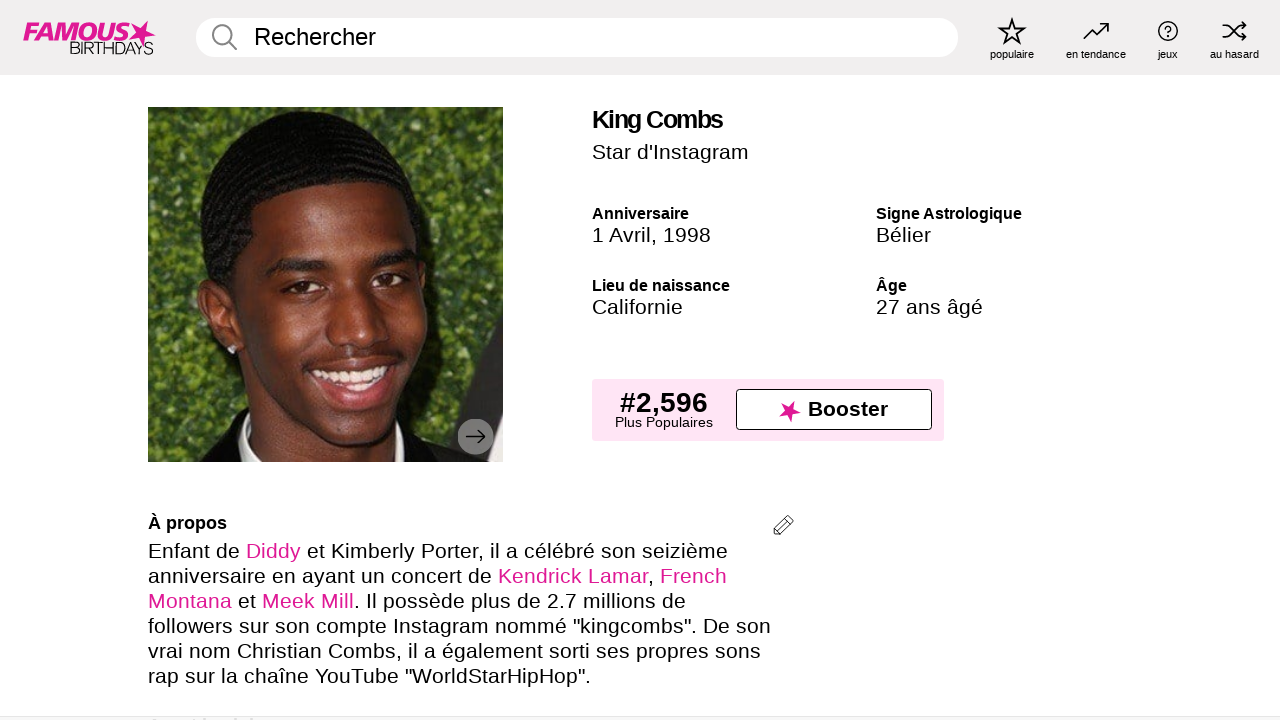

--- FILE ---
content_type: text/html; charset=UTF-8
request_url: https://fr.famousbirthdays.com/people/christian-combs.html
body_size: 10866
content:
<!DOCTYPE html>
<html lang= "fr">
  <head>
    <meta charset="utf-8">
    
    <link rel="preconnect" href="https://a.pub.network/" crossorigin />
    <link rel="preconnect" href="https://d.pub.network/" crossorigin />
    
     
            <link rel="preload" href="https://www.famousbirthdays.com/faces/combs-christian-image.jpg" as="image" imagesrcset="https://www.famousbirthdays.com/thumbnails/combs-christian-medium.jpg 190w, https://www.famousbirthdays.com/thumbnails/combs-christian-large.jpg 250w, https://www.famousbirthdays.com/faces/combs-christian-image.jpg 300w" imagesizes="(max-width: 767px) 300px, 300px" fetchpriority="high">
          
    
    
    <meta name="viewport" content="width=device-width, initial-scale=1">
        <title>King Combs Âge, famille, biographie | Famous Birthdays</title>
        <meta name="description" content="Enfant de Diddy et Kimberly Porter, il a célébré son seizième anniversaire en ayant un concert de Kendrick Lamar, French Montana et Meek Mill.">

    <link rel="icon" href="/favicon.ico" sizes="any">
    <link rel="icon" href="/favicon.svg?3" type="image/svg+xml">
    <link rel="icon" href="/favicon-32.png?3" sizes="32x32" type="image/png">
    <link rel="apple-touch-icon" href="https://fr.famousbirthdays.com/apple-touch-icon.png">

          <script type="application/ld+json">
    {"@context":"https://schema.org","@type":"Person","@id":"https://fr.famousbirthdays.com/people/christian-combs.html#person","url":"https://fr.famousbirthdays.com/people/christian-combs.html","name":"King Combs","givenName":"King","familyName":"Combs","alternateName":"Christian Combs","image":{"@type":"ImageObject","url":"https://www.famousbirthdays.com/faces/combs-christian-image.jpg"},"sameAs":["https://en.wikipedia.org/wiki/King_Combs"],"description":"Enfant de Diddy et Kimberly Porter, il a célébré son seizième anniversaire en ayant un concert de Kendrick Lamar, French Montana et Meek Mill. Il possède plus de  2.7 millions de followers sur son compte Instagram nommé \"kingcombs\". De son vrai nom Christian Combs, il a également sorti ses propres sons rap sur la chaîne YouTube \"WorldStarHipHop\".","jobTitle":"Star d'Instagram","birthDate":"1998-04-01","birthPlace":{"@type":"Place","name":"Californie, Etats-Unis"}}</script>

<script type="application/ld+json">
{
    "@context": "https://schema.org",
    "@type": "WebPage",
    "url": "https://fr.famousbirthdays.com/people/christian-combs.html",
    "name": "King Combs Âge, famille, biographie | Famous Birthdays",
    "description": "King Combs: his anniversaire, he occupation avant de devenir célèbre, his vie de famille, des anecdotes intéressantes, des classements basés sur la popularité et bien plus encore.",
    "inLanguage": "fr",
    "primaryImageOfPage": {
        "@type": "ImageObject",
        "url": "https://www.famousbirthdays.com/faces/combs-christian-image.jpg"
    },
    "mainEntity": {
        "@id": "https://fr.famousbirthdays.com/people/christian-combs.html#person"
    }
}
</script>
    
    <script type="application/ld+json"> {
    "@context": "https://schema.org",
    "@graph": [
        {
            "@type": "Organization",
            "@id": "https://www.famousbirthdays.com/#organization",
            "name": "Famous Birthdays",
            "url": "https://www.famousbirthdays.com/",
            "logo": {
                "@type": "ImageObject",
                "url": "https://www.famousbirthdays.com/apple-touch-icon.png",
                "width": 180,
                "height": 180
            },
            "sameAs": [
                "https://www.instagram.com/famousbirthdays",
                "https://www.tiktok.com/@famousbirthdays",
                "https://twitter.com/famousbirthdays",
                "https://www.youtube.com/@famousbirthdays"
            ]
        },
        {
            "@type": "WebSite",
            "@id": "https://fr.famousbirthdays.com/#website",
            "url": "https://fr.famousbirthdays.com/",
            "name": "Famous Birthdays",
            "inLanguage": "fr",
            "publisher": {
                "@id": "https://www.famousbirthdays.com/#organization"
            }
        }
    ]
} </script>

    <link rel="manifest" href="/manifest.json">

        <style id="critical-universal">
      :root{--colorWhite:#fff;--colorBlack:#000;--colorPink:#df1995;--colorWhitePink:#ffe5f5;--colorLightPink:#ffd2ef;--colorGrey:#f1efef;--colorDarkerGrey:#868686}*,*::before,*::after{box-sizing:border-box}html,body{margin:0;padding:0}html{font-size:4.1026vw}body{font-family:Helvetica,sans-serif;background:var(--colorWhite);color:var(--colorBlack);width:100%;font-size:1.6rem;line-height:1.2;-webkit-font-smoothing:antialiased;-moz-osx-font-smoothing:grayscale}img,picture{display:block;max-width:100%;height:auto}main{display:block;max-width:1600px;margin:0 auto;padding:5.5rem 0 1.25rem}a{color:var(--colorPink);text-decoration:none}h1 a,h2 a,h3 a,h4 a,h5 a{color:var(--colorBlack);text-decoration:none}p{margin:0}.type-36-b{font-size:1.75rem;line-height:1.05;font-weight:700;letter-spacing:-.01em}.type-34{font-size:1.75rem;line-height:100%;font-weight:700;letter-spacing:-.0625em}.type-28{font-size:1.75rem;line-height:1;font-weight:700}.type-24-26,.type-24-26-small{font-size:1.5rem;line-height:1.1}.type-16-18{font-size:1rem;line-height:1;font-weight:700}.type-16-18-small{font-size:1rem;line-height:1.1;font-weight:700}.type-20-24{font-size:1.25rem;line-height:1.2}.type-14-16{font-size:.875rem;line-height:.9}.type-36{font-size:2rem;line-height:.9;font-weight:700}.site-header{background-color:var(--colorGrey);padding:1.125rem 1rem;display:flex;align-items:center;justify-content:space-between;position:fixed;width:100%;box-sizing:border-box;z-index:3}.site-header__home{margin-right:1rem;width:2.625rem}.site-header__logo{display:none;height:3.5rem}.site-header__logo svg{display:block;width:9.625rem;height:2.5rem}.site-header__logo-mobile{display:flex;width:2.875rem;height:2.875rem;color:var(--colorPink)}.site-header__logo-mobile svg{display:block;width:2.875rem;height:2.875rem}.site-navigation{align-items:center;flex-basis:23.125rem;justify-content:space-between;display:none}.site-navigation a{margin-left:2.25rem;color:var(--colorBlack);text-decoration:none;text-transform:lowercase}.site-navigation a svg{margin:0 auto;display:block;max-width:100%;max-height:100%;fill:transparent}.site-navigation a svg.icon--popular{width:2.125rem;height:2.125rem}.site-navigation a svg.icon--trending{width:1.8125rem;height:1.125rem}.site-navigation a svg.icon--qa{width:1.5625rem;height:1.4375rem}.site-navigation a svg.icon--trivia{width:1.6875rem;height:1.6875rem}.site-navigation a svg.icon--random{width:1.75rem;height:1.4375rem}.site-navigation a span{margin-top:.125rem;display:none;text-align:center;font-size:.75rem;line-height:1.1;white-space:nowrap}.site-navigation a .site-navigation__icon{margin:0;display:flex;height:2.25rem;justify-content:center;align-items:center}.search{display:flex;width:100%;padding:0;position:relative}.search fieldset{margin:0;padding:0;border:0;width:100%;display:flex;position:relative;height:2.75rem}.search fieldset input{display:flex;width:100%;padding:.5rem 0 .5rem 1.125rem;box-sizing:border-box;border-radius:1.875rem;color:var(--colorBlack);border:.125rem solid var(--colorWhite);background-color:var(--colorWhite);appearance:none}.search fieldset input.search-bar{height:2.75rem;line-height:2.75rem;padding-top:0;padding-bottom:0}.search fieldset input::-webkit-search-decoration,.search fieldset input::-webkit-search-cancel-button,.search fieldset input::-webkit-search-results-button,.search fieldset input::-webkit-search-results-decoration{display:none!important}.search-button{margin:0;padding:0;border:0;background:none;position:absolute;right:1.125rem;top:50%;transform:translateY(-50%);cursor:pointer;color:var(--colorDarkerGrey)}.search-button svg{display:block;width:1.125rem;height:1.125rem}.search-suggestions{display:none}.side-paddings{padding:0 1rem}.columns-2,.columns-3{display:grid;grid-template-columns:1fr;grid-gap:1rem}.section-row{margin-bottom:3rem}.section-row>h1{padding-inline:1rem}.sr-only{position:absolute!important;width:1px!important;height:1px!important;padding:0!important;margin:-1px!important;overflow:hidden!important;clip:rect(0,0,0,0)!important;white-space:nowrap!important;border:0!important}@media(min-width:768px){html{font-size:1.1111vw}body{font-size:1.5rem}main{padding-bottom:2.25rem;min-height:calc(100vh - 13.25rem);box-sizing:border-box}.type-24-26,.type-24-26-small{font-size:2rem}.type-16-18{font-size:1.125rem;line-height:1.2}.type-16-18-small{font-size:1.125rem}.type-20-24{font-size:1.5rem}.type-14-16{font-size:1rem;line-height:1.1}.site-header{padding:.875rem 1.5rem}.site-header__home{margin-right:2.625rem;flex-basis:9.6666875rem;width:9.625rem}.site-header__logo{display:flex;align-items:center}.site-header__logo-mobile{display:none}.site-navigation{display:flex}.site-navigation a span{display:block}.search fieldset input{width:100%;padding:.75rem 0 .75rem 1.25rem}.search-button svg{width:1.8125rem;height:1.8125rem}.layout--is-medium-narrow{padding-left:4.5rem;padding-right:4.5rem}.layout--is-narrow{padding-left:8.875rem;padding-right:8.875rem}.side-paddings{padding:0 1.5rem}.columns-2{grid-template-columns:repeat(2,1fr);grid-column-gap:1.5rem}.columns-3{grid-template-columns:repeat(3,1fr);grid-column-gap:1.5rem}.section-row{margin-bottom:1.5rem}}@media(min-width:1600px){html{font-size:16px}}.tiles{margin-bottom:1rem;display:grid;grid-template-columns:repeat(2,1fr);row-gap:1rem}.tiles--gap-Y{column-gap:1rem}.tile{width:100%;position:relative;display:block;text-decoration:none;color:var(--colorBlack)}.tile p{margin:0}.tile p:first-of-type{margin-bottom:.25rem}.tile__picture{margin-bottom:.75rem;border-radius:1.875rem;overflow:hidden;max-width:100%;aspect-ratio:1 / 1}.profile-video-thumbnail{aspect-ratio:16/9}.tile__picture picture,.tile__picture img{display:block;width:100%;height:100%;object-fit:cover;object-position:center}.tile:nth-child(7){display:none}.tile__item{min-width:0}.tile__star-ranking{position:absolute;top:-.85rem;left:-.85rem;color:var(--colorLightPink)}.tile__star-ranking svg{display:block;width:3.25rem;height:3.25rem}.tile__star-ranking span{color:var(--colorBlack);position:absolute;top:50%;left:50%;transform:translate(-66%,-50%)}.tiles-module{padding:0 1rem}.tiles-module h2{margin:0 0 1rem 0}.tiles-module--no-paddings{padding:0}.tiles-module--capitalized h2,.tiles-module--capitalized h1{text-transform:uppercase}@media(min-width:768px){.tiles{grid-template-columns:repeat(6,1fr);row-gap:1.5rem}.tiles--gap-Y{column-gap:1.5rem}.tile:nth-child(7){display:block}.tile__star-ranking{display:block;top:-1.5rem;left:-1.5rem}.tile__star-ranking svg{width:4.375rem;height:4.375rem}.tiles-module{padding:0 1.5rem}}.todays-birthdays-module h1{margin:1.5rem 0 1.25rem 0;padding:0 1rem;text-transform:uppercase}.todays-birthdays-module .todays-birthdays-module__row:last-of-type{display:none}@media(min-width:768px){.todays-birthdays-module h1{margin:1.5rem 0;padding:0 1.5rem}.todays-birthdays-module .todays-birthdays-module__row:first-of-type .tile__item:last-of-type{display:none}.todays-birthdays-module .todays-birthdays-module__row:last-of-type{display:block}}.bio-module h1{margin:0}.bio-module h1 span{display:block}.bio-module .bio-module__profession{margin:0}.bio-module__info{padding:0 1rem}.bio-module .picture{margin-bottom:1.5rem}.bio-module .picture picture,.bio-module .picture img{display:block;width:100%;height:auto}.bio-module__person-attributes{margin-top:2rem;display:grid;grid-template-columns:1fr 1fr;grid-gap:1.125rem}.bio-module__person-attributes p{margin:0}.bio-module__person-attributes p span{display:block}.bio-module a{color:var(--colorBlack);text-decoration:none}.bio-module__full-name,.bio-module__person-attributes .type-16-18{text-transform:none}@media(min-width:768px){.bio-module{padding:2rem 1.5rem 0 1.5rem;display:flex;justify-content:space-between}.bio-module h1{margin-bottom:.625rem}.bio-module__info{padding:0}.bio-module .column:nth-child(2){margin-left:3.5rem;flex:0 0 38rem}.bio-module .picture{margin-bottom:0}.bio-module__person-attributes{margin-top:2.75rem;grid-gap:2rem}}.profile-pictures-carousel__randomizer{position:absolute;top:1rem;right:1rem;display:block;z-index:2}.profile-pictures-carousel__randomizer a{color:var(--colorBlack);background-color:rgba(241,239,239,.4);width:2.5rem;height:2.5rem;display:flex;align-items:center;justify-content:center;border-radius:50%}.profile-pictures-carousel__randomizer svg{display:block;width:1.625rem;height:1.25rem}.profile-pictures-carousel__share{position:absolute;top:.5rem;display:none}.profile-pictures-carousel__share a{color:var(--colorBlack);background-color:rgba(241,239,239,.4);width:2.5rem;height:2.5rem;display:flex;align-items:center;justify-content:center;border-radius:50%}.profile-pictures-carousel__share svg{display:block;width:1.625rem;height:1.625rem}.profile-pictures-carousel{margin-bottom:1.5rem;width:100%;aspect-ratio:404/394;position:relative;overflow:hidden}.profile-pictures-carousel>input,.profile-pictures-carousel>label{position:absolute;opacity:0;pointer-events:none}.profile-pictures-carousel__viewport{display:flex;width:100%;height:100%;overflow-x:scroll;overflow-y:hidden;scroll-snap-type:x mandatory;scroll-behavior:smooth;scrollbar-width:none}.profile-pictures-carousel__viewport::-webkit-scrollbar{display:none}.profile-pictures-carousel__viewport>.profile-pictures-carousel__slide{display:flex;justify-content:center;align-items:center;flex:0 0 100%;scroll-snap-align:center}.profile-pictures-carousel__slide img{display:block;width:100%;height:100%;object-fit:cover}@media(max-width:767px){.profile-pictures-carousel{aspect-ratio:initial;justify-content:center;display:flex}.profile-pictures-carousel__viewport{max-width:320px;min-height:320px}.profile-pictures-carousel__viewport>.profile-pictures-carousel__slide{flex:0 0 100%}}.slide-anchor,input.slide-anchor,input[type="radio"].slide-anchor{display:none!important}.profile-pictures-carousel__controls,.profile-pictures-carousel__control-arrows,.profile-pictures-carousel__swipe-indicator,.profile-pictures-carousel__randomizer,.profile-pictures-carousel__share{display:none}@media(min-width:768px){.profile-pictures-carousel{width:90%;overflow:visible}.profile-pictures-carousel>label{position:static;opacity:1;pointer-events:auto}.profile-pictures-carousel__viewport{overflow:hidden;scroll-snap-type:none;scroll-behavior:unset}.profile-pictures-carousel__viewport>.profile-pictures-carousel__slide{scroll-snap-align:end}}.bio-module__boost-block,.group-info-module__boost-block{margin-top:2.5rem;max-width:24.75rem}.boost-block{padding:.75rem .875rem;display:grid;grid-template-columns:1fr 1fr;grid-gap:.875rem;align-items:center;border-radius:.25rem;background:var(--colorWhitePink);color:var(--colorBlack)}.boost-block p{margin:0;text-align:center}.boost-block p span{display:block}.boost-block__rank.type-36{font-size:2rem}button{margin:0;padding:0;border:none;background:none;font-family:inherit;font-size:100%;line-height:1.15}.bar-button{padding:.875rem 3rem;border:.0625rem solid var(--colorBlack);display:flex;align-items:center;justify-content:center;border-radius:.25rem;background:var(--colorWhite);color:var(--colorBlack);cursor:pointer;font-size:1.75rem;line-height:1;font-weight:700;box-sizing:border-box}.bar-button .icon{margin-right:.25rem}.bar-button .icon svg{display:block;width:1.5rem;height:1.5rem}#btn-boost,.btn-group-boost{padding:.625rem 3rem;font-size:1.5rem}@media(min-width:768px){.bio-module__boost-block{margin-top:4.125rem}}.ranking-item{margin-bottom:.625rem;padding:.25rem .5rem;display:flex;justify-content:space-between;align-items:center;background:var(--colorGrey);border-radius:.625rem;text-decoration:none;color:var(--colorBlack)}.ranking-item__profile{display:flex;align-items:center;width:72%;height:4.4rem}.ranking-item__picture{margin:0 .75rem 0 .25rem;border-radius:1.875rem;overflow:hidden;flex:0 0 20%;aspect-ratio:1/1}.ranking-item__picture img{display:block;width:100%;height:auto}@media(min-width:768px){.ranking-item__picture{flex:0 0 25%}}</style>
        <link rel="preload" href="/static/css/combined.min.css?v504" as="style" onload="this.onload=null;this.rel='stylesheet'">
    <noscript><link rel="stylesheet" href="/static/css/combined.min.css?v504"></noscript>

  

        
          <link rel="canonical" href="https://fr.famousbirthdays.com/people/christian-combs.html"/>
    
          <script data-cfasync="false" type="text/javascript">
    var freestar = freestar || {};
    freestar.queue = freestar.queue || [];
    freestar.config = freestar.config || {};
    freestar.config.enabled_slots = [];
    freestar.initCallback = function () { (freestar.config.enabled_slots.length === 0) ? freestar.initCallbackCalled = false : freestar.newAdSlots(freestar.config.enabled_slots) }
</script>
<script>
var useSSL="https:"==document.location.protocol</script>
    
           
      
      <meta property="og:site_name" content="Famous Birthdays">
      <meta property="og:type" content="profile">
      <meta property="og:url" content="https://fr.famousbirthdays.com/people/christian-combs.html">
      <meta property="og:title" content="Apprenez-en plus sur King Combs">
      <meta property="og:description" content="Enfant de Diddy et Kimberly Porter, il a célébré son seizième anniversaire en ayant un concert de Kendrick Lamar, French Montana et Meek Mill.">

      <meta property="og:image" content="https://www.famousbirthdays.com/rec/combs-christian-rect.jpg">
      <meta property="og:image:alt" content="Apprenez-en plus sur King Combs">
      
      
      
      
      
            <meta property="profile:first_name" content="King">
                  <meta property="profile:last_name" content="Combs">
      
      <meta name="twitter:card" content="summary_large_image">
      <meta name="twitter:site" content="@famousbirthdays">
      <meta name="twitter:title" content="Apprenez-en plus sur King Combs">
      <meta name="twitter:description" content="Enfant de Diddy et Kimberly Porter, il a célébré son seizième anniversaire en ayant un concert de Kendrick Lamar, French Montana et Meek Mill.">
      <meta name="twitter:image" content="https://www.famousbirthdays.com/rec/combs-christian-rect.jpg">
      <meta name="twitter:image:alt" content="Apprenez-en plus sur King Combs">

    
    


    
  </head>
  <body>
    <div class="site-header">
  <a href="/" class="site-header__home" aria-label="To Famous Birthdays homepage">
    <span class="site-header__logo">
      <svg class="icon icon--logo-fb">
        <use xlink:href="/static/fonts/famous-icons.svg#icon-logo-fb"></use>
      </svg>
    </span>
    <span class="site-header__logo-mobile">
      <svg class="icon icon--logo-fb-mobile">
        <use xlink:href="/static/fonts/famous-icons.svg#icon-logo-fb-mobile"></use>
      </svg>
    </span>
  </a>
  <form id="fb_search" class="search  " role="form" name="fb_search" action="/search" method="post">
	<fieldset>
	    <input autocomplete="off" id="main-search" type="search" name="q" placeholder=" Rechercher " class="type-24-26 search-bar"  aria-label="Enter Celebrity or Date" maxlength="80"  data-dark_theme="0" >
	    <div class="search-button">
	      <svg class="icon icon--search">
	        <use xlink:href="/static/fonts/famous-icons.svg#icon-search"></use>
	      </svg>
	    </div>  
	    <button type="submit" class="search-submit" aria-label="Search"></button>
	    <ul  id="autocomplete-suggestions"  class="autocomplete-suggestions search-suggestions " ></ul>
	    
	</fieldset>
</form>



  <div class="site-navigation">
    <a href="/most-popular-people.html" title="populaire">
      <span class="site-navigation__icon">
        <svg class="icon icon--popular">
          <use xlink:href="/static/fonts/famous-icons.svg#icon-popular"></use>
        </svg>
      </span>
      <span>populaire</span>
    </a>
    <a href="/trending" title="en tendance">
      <span class="site-navigation__icon">
        <svg class="icon icon--trending">
          <use xlink:href="/static/fonts/famous-icons.svg#icon-trending"></use>
        </svg>
      </span>
      <span>en tendance</span>
    </a>

        <a href="/trivia" title="jeux">
      <span class="site-navigation__icon">
        <svg class="icon icon--trivia">
          <use xlink:href="/static/fonts/famous-icons.svg#icon-trivia"></use>
        </svg>
      </span>
      <span>jeux</span>
    </a>
    <a id="random-person" href="#" title="au hasard" class="random-person">
      <span class="site-navigation__icon">
        <svg class="icon icon--random">
          <use xlink:href="/static/fonts/famous-icons.svg#icon-random"></use>
        </svg>
      </span>
      <span>au hasard</span>
    </a>
  </div>
</div>
    <main class=" layout--is-narrow ">
       <div class="section-row modifierSize section-row--size-xs section-half-bottom">
	<div class="bio-module ">
		<div class="column">
			
												<div id="pc" class="profile-pictures-carousel profile-pictures-carousel--pending">
					<input name="profile-pictures-carousel" id="slide-0" type="radio" class="slide-anchor" checked>
					<div id="vp" class="profile-pictures-carousel__viewport">
						<div class="profile-pictures-carousel__slide slide-0">
							<img src="https://www.famousbirthdays.com/faces/combs-christian-image.jpg" srcset="https://www.famousbirthdays.com/thumbnails/combs-christian-medium.jpg 190w, https://www.famousbirthdays.com/thumbnails/combs-christian-large.jpg 250w, https://www.famousbirthdays.com/faces/combs-christian-image.jpg 300w" sizes="(max-width: 767px) 300px, 300px" width="300" height="300" alt="King Combs Profile Picture" loading="eager" fetchpriority="high" decoding="async">
						</div>
					</div>
					<div class="profile-pictures-carousel__share share-control-0 hidden-sm hidden-md hidden-lg"><a id="share-person-mobile" href="#" title="Share" class="share-person-mobile" data-share-url="https://fr.famousbirthdays.com/people/christian-combs.html"><svg class="icon icon--share" width="24" height="24" viewBox="0 0 24 24" fill="currentColor" xmlns="http://www.w3.org/2000/svg"><path d="M14.54 6.62L12 4.08l-2.54 2.54-.67-.67L12 2.74l3.21 3.21z"></path><path d="M11.5 3.5h1v10h-1z"></path><path d="M16.8 19.2H7.2c-.81 0-1.44-.63-1.44-1.44V9.12c0-.81.63-1.44 1.44-1.44h3.36v.96H7.2c-.29 0-.48.19-.48.48v8.64c0 .29.19.48.48.48h9.6c.29 0 .48-.19.48-.48V9.12c0-.29-.19-.48-.48-.48h-3.36v-.96h3.36c.81 0 1.44.63 1.44 1.44v8.64c0 .81-.63 1.44-1.44 1.44z"></path></svg></a></div>
					<div class="profile-pictures-carousel__randomizer hidden-sm hidden-md hidden-lg"><a id="random-person-mobile" href="#" title="Random" class="random-person-mobile"><svg class="icon icon--random"><use xlink:href="/static/fonts/famous-icons.svg#icon-random"></use></svg></a></div>
				</div>
								<script id="cd" type="application/json">{"h":"https://www.famousbirthdays.com/faces/combs-christian-image.jpg","a":"King Combs Profile Picture","s":"https://fr.famousbirthdays.com/people/christian-combs.html","r":"https://www.famousbirthdays.com","n":"King Combs","c":10,"ha":false,"al":"\u00c2ge","hs":[{"i":"christian-combs-6.jpg","g":21},{"i":"christian-combs-7.jpg","g":20},{"i":"christian-combs-8.jpg","g":20},{"i":"christian-combs-4.jpg","g":18},{"i":"christian-combs-1.jpg","g":13},{"i":"christian-combs-3.jpg","g":9},{"i":"christian-combs-2.jpg","g":-1},{"i":"christian-combs-5.jpg","g":-1},{"i":"christian-combs-9.jpg","g":-1}]}</script>
							
					</div>

		<div class="column">
			<div class="bio-module__info">
				<h1 class="type-34">
		        <span class="bio-module__full-name">King Combs</span>
		        						      </h1>
		      				<p class="type-20-24 bio-module__profession">
					<a href="https://fr.famousbirthdays.com/profession/instagramstar.html"> 
						Star d&#039;Instagram
					</a>
				</p>
			  
			  	<div class="bio-module__person-attributes">
			  					  		<p>
			          <span class="type-16-18">
			          	 Anniversaire 			          </span>
			          <span>
			          	 
														<a href="/april1.html">1 Avril</a>,    <a href="/year/1998.html">1998</a> 									          </span>
			        </p>
			        
			        			        <p>
			          <span class="type-16-18">Signe Astrologique</span>
			          <span><a  href="/astrology/aries.html">Bélier</a></span>
			        </p>
			        
			        <p>
			          <span class="type-16-18">Lieu de naissance</span>
			          <span>
			          	
																														<a href="/birthplace/california.html">  Californie </a>
																								          </span>
			        </p>

			        			        <p>
			          <span class="type-16-18">Âge </span>
			          <span><a href="/age/27.html">27 ans âgé</a></span>
			        </p>
			        			  	</div>
			</div>

						<div class="bio-module__boost-block">
				<div class="boost-block type-14-16">
					<p>
			          <span class="boost-block__rank type-36">#2,596</span>
			          <span>Plus Populaires</span>
			        </p>
			        <button id="btn-boost" class="bar-button type-28 btn-boost" type="button">
			        	<span class="icon">
					      <svg class="icon icon--logo-fb-mobile">
					        <use xlink:href="/static/fonts/famous-icons.svg#icon-logo-fb-mobile"></use>
					      </svg>
					    </span>
				    	<span>Booster</span>
				    </button>
				</div>
							</div>
					</div>
	</div>
</div>

<div class="section-row modifierSize section-row--size-s section-no-bottom">
	<div class="about-container">
		<div class="about">
			<div class="about-module section-half-bottom-desktop">
				<h2>À propos </h2>
  				<p>Enfant de <a href="https://fr.famousbirthdays.com/people/diddy.html">Diddy</a> et Kimberly Porter, il a célébré son seizième anniversaire en ayant un concert de <a href="https://fr.famousbirthdays.com/people/kendrick-lamar.html">Kendrick Lamar</a>, <a href="https://fr.famousbirthdays.com/people/french-montana.html">French Montana</a> et <a href="https://fr.famousbirthdays.com/people/meek-mill.html">Meek Mill</a>. Il possède plus de  2.7 millions de followers sur son compte Instagram nommé "kingcombs". De son vrai nom Christian Combs, il a également sorti ses propres sons rap sur la chaîne YouTube "WorldStarHipHop".</p>

  				<h2>Avant la gloire</h2>
				<p>Ses parents ont rompu en 2017.<br /></p>

				<h2>Anecdotes</h2>
				<p>Il a participé au bal de fin d'année des dernières années lorsqu'il était en deuxième année. En mars 2021, il a publié une photo de lui en compagnie de <a href="https://fr.famousbirthdays.com/people/future.html">Future</a> sur son compte Instagram. La photo a amassé plus de 88 000 cœurs.<br /></p>

				<h2>Vie de Famille</h2>
				<p>Il a des sœurs qui sont jumelles, D'Lila Star et Jessie James. Il a également un grand frère, <a href="https://fr.famousbirthdays.com/people/quincy-brown.html">Quincy Brown</a>. Il a commencé à sortir avec Raven Tracy. Il a été en couple avec Breah Hicks quand il était au lycée.</p>

				<h2>Associations</h2>
				<p ><a href="https://fr.famousbirthdays.com/people/lauren-london.html">Lauren London</a>, <a href="https://fr.famousbirthdays.com/people/khloe-kardashian.html">Khloé Kardashian</a> et d'autres célébrités ont également assisté à son seizième anniversaire.<br /></p>


				
								<div class="inline-banners inline-banners-profile hidden-md hidden-lg">
					<div align="center" data-freestar-ad="__300x250" id="famousbirthdays_incontent_4">
  <script data-cfasync="false" type="text/javascript">
    freestar.config.enabled_slots.push({ placementName: "famousbirthdays_incontent_4", slotId: "famousbirthdays_incontent_4" });
  </script>
</div>



				</div>
								
				<a id="btn-edit" href="#" class="to-edit btn-edit" data-url="christian-combs.html" title="Send Suggestion">
					<svg class="icon icon--pencil">
					  	<use xlink:href="/static/fonts/famous-icons.svg#icon-pencil"></use>
					</svg>
				</a>
			</div>

			
			
		</div>
      
		<div class="banners profile-sidebar">
			<div align="center" data-freestar-ad="__300x600" id="famousbirthdays_siderail_right_1">
  <script data-cfasync="false" type="text/javascript">
    freestar.config.enabled_slots.push({ placementName: "famousbirthdays_siderail_right_1", slotId: "famousbirthdays_siderail_right_1" });
  </script>
</div>



			
					</div>
	</div>
</div>

<div class="section-row modifierSize section-row--size-s">
	<div class="popularity-module">
		<h2 class="type-30-32">
			Popularité 

			 
				 
			

			

		</h2>
		<div class="columns-3 popularity-module__inner">
			<div class="column">
																<a class="ranking-item ranking-item--theme-LightPink ranking-item--size-s" href="/most-popular-people.html">
						  <span class="ranking-item__profile type-24-26">
						    
						    <span class="ranking-item__label">Plus Populaires</span>
						  </span>
						  <span class="ranking-item__rank type-36">
						   #2,596
						  </span>
						</a>
																					<a class="ranking-item ranking-item--theme-LightPink ranking-item--size-s" href="/april1.html">
						  <span class="ranking-item__profile type-24-26">
						    
						    <span class="ranking-item__label">Né le 1 Avril</span>
						  </span>
						  <span class="ranking-item__rank type-36">
						   #7
						  </span>
						</a>
																																																	
			</div>
			<div class="column">
																																		<a class="ranking-item ranking-item--theme-BabyPink ranking-item--size-s" href="/names/king.html">
						  <span class="ranking-item__profile type-24-26">
						    
						    <span class="ranking-item__label">Prénom King</span>
						  </span>
						  <span class="ranking-item__rank type-36">
						   #2
						  </span>
						</a>
																					<a class="ranking-item ranking-item--theme-PalePink ranking-item--size-s" href="/age/astrology/27-aries.html">
						  <span class="ranking-item__profile type-24-26">
						    
						    <span class="ranking-item__label">27 An(s) Bélier</span>
						  </span>
						  <span class="ranking-item__rank type-36">
						   #9
						  </span>
						</a>
																															
			</div>
			<div class="column">
																																																				<a class="ranking-item ranking-item--theme-BlushPink ranking-item--size-s" href="/profession/from/instagramstar-california.html">
						  <span class="ranking-item__profile type-24-26">
						    
						    <span class="ranking-item__label">Star d&#039;Instagram Né en Californie</span>
						  </span>
						  <span class="ranking-item__rank type-36">
						   #12
						  </span>
						</a>
																					<a class="ranking-item ranking-item--theme-MiddletonPink ranking-item--size-s" href="/astrology/career/aries-instagramstar.html">
						  <span class="ranking-item__profile type-24-26">
						    
						    <span class="ranking-item__label">Les Star d&#039;Instagram Bélier</span>
						  </span>
						  <span class="ranking-item__rank type-36">
						   #13
						  </span>
						</a>
													
			</div>
		</div>
	</div>
</div>






	<div class="section-row  modifierSize section-row--size-xs section-half-bottom ">
		<div class="tiles-module grid-item-aspect-1-1">
			<h2 class="type-30-32">
				 Les fans de King Combs ont également consulté 			</h2>
			<div class="tiles tiles--columns-4 tiles--gap-Y tiles--only-last-4-mobile">

												<div class="tile__item">
					<a class="tile" href="https://fr.famousbirthdays.com/people/khloe-kardashian.html">
						<div class="tile__picture">
								<img src="https://www.famousbirthdays.com/thumbnails/kardashian-khloe-medium.jpg" srcset="https://www.famousbirthdays.com/thumbnails/kardashian-khloe-medium.jpg 190w, https://www.famousbirthdays.com/thumbnails/kardashian-khloe-large.jpg 250w, https://www.famousbirthdays.com/faces/kardashian-khloe-image.jpg 300w" sizes="(max-width: 767px) 160px, 300px" width="190" height="190" alt="Khloé Kardashian" loading="lazy" decoding="async">
						</div>
							<p class="type-16-18-small">Khloé Kardashian</p>
													    	<p class="tile__description type-14-16">Star de Télé-Réalité</p>
						    						</a>
					</div>
								<div class="tile__item">
					<a class="tile" href="https://fr.famousbirthdays.com/people/diddy.html">
						<div class="tile__picture">
								<img src="https://www.famousbirthdays.com/thumbnails/diddy-medium.jpg" srcset="https://www.famousbirthdays.com/thumbnails/diddy-medium.jpg 190w, https://www.famousbirthdays.com/thumbnails/diddy-large.jpg 250w, https://www.famousbirthdays.com/faces/diddy-image.jpg 300w" sizes="(max-width: 767px) 160px, 300px" width="190" height="190" alt="Diddy" loading="lazy" decoding="async">
						</div>
							<p class="type-16-18-small">Diddy</p>
													    	<p class="tile__description type-14-16">Rappeur(se)</p>
						    						</a>
					</div>
								<div class="tile__item">
					<a class="tile" href="https://fr.famousbirthdays.com/people/future.html">
						<div class="tile__picture">
								<img src="https://www.famousbirthdays.com/thumbnails/future-medium.jpg" srcset="https://www.famousbirthdays.com/thumbnails/future-medium.jpg 190w, https://www.famousbirthdays.com/thumbnails/future-large.jpg 250w, https://www.famousbirthdays.com/faces/future-image.jpg 300w" sizes="(max-width: 767px) 160px, 300px" width="190" height="190" alt="Future" loading="lazy" decoding="async">
						</div>
							<p class="type-16-18-small">Future</p>
													    	<p class="tile__description type-14-16">Rappeur(se)</p>
						    						</a>
					</div>
								<div class="tile__item">
					<a class="tile" href="https://fr.famousbirthdays.com/people/french-montana.html">
						<div class="tile__picture">
								<img src="https://www.famousbirthdays.com/thumbnails/montana-french-medium.jpg" srcset="https://www.famousbirthdays.com/thumbnails/montana-french-medium.jpg 190w, https://www.famousbirthdays.com/thumbnails/montana-french-large.jpg 250w, https://www.famousbirthdays.com/faces/montana-french-image.jpg 300w" sizes="(max-width: 767px) 160px, 300px" width="190" height="190" alt="French Montana" loading="lazy" decoding="async">
						</div>
							<p class="type-16-18-small">French Montana</p>
													    	<p class="tile__description type-14-16">Rappeur(se)</p>
						    						</a>
					</div>
											</div>
		</div>
	</div>
	
	
			<div class="banners">
	<div align="center" data-freestar-ad="__300x250 __970x90" id="famousbirthdays_incontent_1">
  <script data-cfasync="false" type="text/javascript">
    freestar.config.enabled_slots.push({ placementName: "famousbirthdays_incontent_1", slotId: "famousbirthdays_incontent_1" });
  </script>
</div>



</div>	
	<div class="section-row ">
		<div class="tiles-module grid-item-aspect-1-1">
			<h2 class="type-30-32">
				   King Combs est membre de   			</h2>
			<div class="tiles tiles--columns-4 tiles--gap-Y tiles--only-last-4-mobile">

														<div class="tile__item">
						<a class="tile" href="/age/27.html">
							<div class="tile__picture">
																<img src="https://www.famousbirthdays.com/thumbnails/mrbeast-medium.jpg" srcset="https://www.famousbirthdays.com/thumbnails/mrbeast-medium.jpg 190w, https://www.famousbirthdays.com/thumbnails/mrbeast-large.jpg 250w, https://www.famousbirthdays.com/faces/mrbeast-image.jpg 300w" sizes="(max-width: 767px) 160px, 300px" width="190" height="190" alt="27 An(s)" loading="lazy" decoding="async">
															</div>
							<p class="type-16-18-small">27 An(s)</p>
						</a>
					</div>
				
									<div class="tile__item">
						<a class="tile" href="/profession/instagramstar.html">
							<div class="tile__picture">
																<img src="https://www.famousbirthdays.com/thumbnails/khalifa-mia-medium.jpg" srcset="https://www.famousbirthdays.com/thumbnails/khalifa-mia-medium.jpg 190w, https://www.famousbirthdays.com/thumbnails/khalifa-mia-large.jpg 250w, https://www.famousbirthdays.com/faces/khalifa-mia-image.jpg 300w" sizes="(max-width: 767px) 160px, 300px" width="190" height="190" alt="Stars D&#039;Instagram" loading="lazy" decoding="async">
															</div>
							<p class="type-16-18-small">Stars D&#039;Instagram</p>
						</a>
					</div>
				
									<div class="tile__item">
						<a class="tile" href="/names/king.html">
							<div class="tile__picture">
																<img src="https://www.famousbirthdays.com/thumbnails/king-von-medium.jpg" srcset="https://www.famousbirthdays.com/thumbnails/king-von-medium.jpg 190w, https://www.famousbirthdays.com/thumbnails/king-von-large.jpg 250w, https://www.famousbirthdays.com/faces/king-von-image.jpg 300w" sizes="(max-width: 767px) 160px, 300px" width="190" height="190" alt="Prénom King" loading="lazy" decoding="async">
															</div>
							<p class="type-16-18-small">Prénom King</p>
						</a>
					</div>
				
									<div class="tile__item">
						<a class="tile" href="/astrology/aries.html">
							<div class="tile__picture">
																<img src="https://www.famousbirthdays.com/thumbnails/txunamy-medium.jpg" srcset="https://www.famousbirthdays.com/thumbnails/txunamy-medium.jpg 190w, https://www.famousbirthdays.com/thumbnails/txunamy-large.jpg 250w, https://www.famousbirthdays.com/faces/txunamy-image.jpg 300w" sizes="(max-width: 767px) 160px, 300px" width="190" height="190" alt="Béliers" loading="lazy" decoding="async">
															</div>
							<p class="type-16-18-small">Béliers</p>
						</a>
					</div>
				
											</div>
		</div>
	</div>

	
	


	


	<div class="section-row">
		<div class="columns-2">
							<div class="column today-tiles-container">
					<div class="tiles-module">
						<h2 class="type-30-32"><a href="/april1.html">Autres célébrités nées le 1 Avril</a></h2>

						<div class="tiles tiles--columns-3 tiles--gap-Y tiles--only-last-2-mobile">

										<div class="tile__item">
						<a class="tile" href="https://fr.famousbirthdays.com/people/mackenzie-davis.html">
							<div class="tile__picture">
								<img src="https://www.famousbirthdays.com/thumbnails/davis-mackenzie-medium.jpg" srcset="https://www.famousbirthdays.com/thumbnails/davis-mackenzie-medium.jpg 190w, https://www.famousbirthdays.com/thumbnails/davis-mackenzie-large.jpg 250w, https://www.famousbirthdays.com/faces/davis-mackenzie-image.jpg 300w" sizes="(max-width: 767px) 160px, 190px" width="190" height="190" alt="Mackenzie Davis" loading="lazy" decoding="async">
							</div>
							<p class="type-16-18-small">Mackenzie Davis</p>
							<p class="tile__description type-14-16">Actrice de Cinéma</p>
							</a>
						</div>

										<div class="tile__item">
						<a class="tile" href="https://fr.famousbirthdays.com/people/randy-orton.html">
							<div class="tile__picture">
								<img src="https://www.famousbirthdays.com/thumbnails/orton-randy-medium.jpg" srcset="https://www.famousbirthdays.com/thumbnails/orton-randy-medium.jpg 190w, https://www.famousbirthdays.com/thumbnails/orton-randy-large.jpg 250w, https://www.famousbirthdays.com/faces/orton-randy-image.jpg 300w" sizes="(max-width: 767px) 160px, 190px" width="190" height="190" alt="Randy Orton" loading="lazy" decoding="async">
							</div>
							<p class="type-16-18-small">Randy Orton</p>
							<p class="tile__description type-14-16">Lutteur</p>
							</a>
						</div>

					
						<div class="tile__item">
							<a class="rounded-button" href="/april1.html" aria-label="Autres célébrités nées le 1 Avril">
								<span class="type-28">Plus</span>
							</a>
						</div>
					</div>
					</div>
				</div>
			
			
			<div class="column">
				<div class="tiles-module">
					<h2 class="type-30-32"><a href="/astrology/aries.html">Plus de Béliers</a></h2>

					<div class="tiles tiles--columns-3 tiles--gap-Y tiles--only-last-2-mobile">

								<div class="tile__item">
			      <a class="tile" href="https://fr.famousbirthdays.com/people/nathan-fillion.html">
			        <div class="tile__picture">
			            <img src="https://www.famousbirthdays.com/thumbnails/fillion-nathan-medium.jpg" srcset="https://www.famousbirthdays.com/thumbnails/fillion-nathan-medium.jpg 190w, https://www.famousbirthdays.com/thumbnails/fillion-nathan-large.jpg 250w, https://www.famousbirthdays.com/faces/fillion-nathan-image.jpg 300w" sizes="(max-width: 767px) 160px, 190px" width="190" height="190" alt="Nathan Fillion" loading="lazy" decoding="async">
			          </div>
			        <p class="type-16-18-small">Nathan Fillion</p>
			        <p class="tile__description type-14-16">Acteur de télévision</p>
				        
				        
				        
				      </a>
				  </div>

				  				<div class="tile__item">
			      <a class="tile" href="https://fr.famousbirthdays.com/people/maurice-lamarche.html">
			        <div class="tile__picture">
			            <img src="https://www.famousbirthdays.com/thumbnails/lamarche-maurice-medium.jpg" srcset="https://www.famousbirthdays.com/thumbnails/lamarche-maurice-medium.jpg 190w, https://www.famousbirthdays.com/thumbnails/lamarche-maurice-large.jpg 250w, https://www.famousbirthdays.com/faces/lamarche-maurice-image.jpg 300w" sizes="(max-width: 767px) 160px, 190px" width="190" height="190" alt="Maurice LaMarche" loading="lazy" decoding="async">
			          </div>
			        <p class="type-16-18-small">Maurice LaMarche</p>
			        <p class="tile__description type-14-16">Doubleur</p>
				        
				        
				        
				      </a>
				  </div>

				  
				    <div class="tile__item">
				      <a class="rounded-button" href="/astrology/aries.html"  aria-label="Plus de Béliers">
				    	<span class="type-28">Plus</span>
				  	  </a>
				    </div>
				</div>
			</div>

		</div>
	</div>
</div>

<!-- edit form -->
<form id="edit-form" name="edit_form" action="/people/edits" method="post">
	<input type="hidden" name="url" value="christian-combs.html">
</form>






<script>
(function(){
var p=document.getElementById('pc'),vp=document.getElementById('vp'),j=document.getElementById('cd');
if(!p||!vp||!j)return;
function h(){
var d=JSON.parse(j.textContent),n=d.hs.length+1,i,s,y,ag,at,el,lbl;
/* Add radio inputs for slides 1+ (slide-0 already in HTML) */
for(i=1;i<n;i++){el=document.createElement('input');el.type='radio';el.name='profile-pictures-carousel';el.id='slide-'+i;el.className='slide-anchor';p.insertBefore(el,vp);}
/* Append headshot slides to viewport */
for(i=0;i<d.hs.length;i++){s=d.hs[i];y=i+1;ag=s.g>0&&!d.ha;at=ag?d.n+' at age '+s.g:d.n+' Headshot '+(y+1)+' of '+d.c;
el=document.createElement('div');el.className='profile-pictures-carousel__slide slide-'+y;
if(ag)el.innerHTML='<div class="hs-age">'+d.al+': '+s.g+'</div>';
var img=document.createElement('img');
var hs300=d.r+'/headshots/'+s.i;
var base=s.i.replace(/\.jpg$/i,'');
var hs190=d.r+'/headshots/thumbnails/'+base+'-medium.jpg';
var hs250=d.r+'/headshots/thumbnails/'+base+'-large.jpg';
img.src=hs300;
img.srcset=hs190+' 190w, '+hs250+' 250w, '+hs300+' 300w';
img.sizes='(max-width: 767px) 300px, 300px';
img.loading='lazy';
img.decoding='async';
img.alt=at;
el.appendChild(img);vp.appendChild(el);}
/* Add controls */
var ctrl=document.createElement('div');ctrl.className='profile-pictures-carousel__controls';
var arr='<div class="profile-pictures-carousel__control-arrows control-arrows-0"><label for="slide-1" class="profile-pictures-carousel__arrow profile-pictures-carousel__arrow--right"><svg class="icon icon--carousel-arrow-left"><use xlink:href="/static/fonts/famous-icons.svg#icon-carousel-arrow-left"></use></svg></label></div>';
for(i=1;i<n;i++){arr+='<div class="profile-pictures-carousel__control-arrows control-arrows-'+i+'"><label for="slide-'+(i-1)+'" class="profile-pictures-carousel__arrow profile-pictures-carousel__arrow--left"><svg class="icon icon--carousel-arrow-left"><use xlink:href="/static/fonts/famous-icons.svg#icon-carousel-arrow-left"></use></svg></label>';if(i<n-1)arr+='<label for="slide-'+(i+1)+'" class="profile-pictures-carousel__arrow profile-pictures-carousel__arrow--right"><svg class="icon icon--carousel-arrow-left"><use xlink:href="/static/fonts/famous-icons.svg#icon-carousel-arrow-left"></use></svg></label>';arr+='</div>';}
ctrl.innerHTML=arr;p.appendChild(ctrl);
/* Add swipe indicator */
var swp=document.createElement('div');swp.className='profile-pictures-carousel__swipe-indicator';swp.innerHTML='<svg class="icon icon--swipe-indicator"><use xlink:href="/static/fonts/famous-icons.svg#icon-swipe-indicator"></use></svg>';p.appendChild(swp);
/* Add share buttons for headshots without age badge */
for(i=0;i<d.hs.length;i++){s=d.hs[i];if(s.g<=0||d.ha){el=document.createElement('div');el.className='profile-pictures-carousel__share share-control-'+(i+1)+' hidden-sm hidden-md hidden-lg';el.innerHTML='<a href="#" title="Share" class="share-person-mobile" data-share-url="'+d.s+'"><svg class="icon icon--share" width="24" height="24" viewBox="0 0 24 24" fill="currentColor"><path d="M14.54 6.62L12 4.08l-2.54 2.54-.67-.67L12 2.74l3.21 3.21z"></path><path d="M11.5 3.5h1v10h-1z"></path><path d="M16.8 19.2H7.2c-.81 0-1.44-.63-1.44-1.44V9.12c0-.81.63-1.44 1.44-1.44h3.36v.96H7.2c-.29 0-.48.19-.48.48v8.64c0 .29.19.48.48.48h9.6c.29 0 .48-.19.48-.48V9.12c0-.29-.19-.48-.48-.48h-3.36v-.96h3.36c.81 0 1.44.63 1.44 1.44v8.64c0 .81-.63 1.44-1.44 1.44z"></path></svg></a>';p.appendChild(el);}}
/* Mark as enhanced */
p.classList.remove('profile-pictures-carousel--pending');
}
function run(){if(typeof requestIdleCallback!=='undefined')requestIdleCallback(h,{timeout:100});else setTimeout(h,0);}
window.addEventListener('load',run,{once:true});
})();
</script>


              <div class="banners">
        <div align="center" data-freestar-ad="__300x250 __970x90" id="famousbirthdays_incontent_3">
  <script data-cfasync="false" type="text/javascript">
    freestar.config.enabled_slots.push({ placementName: "famousbirthdays_incontent_3", slotId: "famousbirthdays_incontent_3" });
  </script>
</div>



      </div>
          </main>
    <div class="site-footer">
      <div class="site-footer__row">
        <a class="site-footer__row__left site-footer__logo" href="/" aria-label="Home">
          <svg class="icon icon--logo-fb">
            <use xlink:href="/static/fonts/famous-icons.svg#icon-logo-fb"></use>
          </svg>
        </a>
        <div class="site-footer__row__right site-footer__icons">
          <ul class="site-footer__social">
             

             

            
             
          </ul>
          <ul class="site-footer__apps">
                                    <li>
              <a href="https://apps.apple.com/fr/app/famous-birthdays/id646707938" target="_blank" rel="noopener" aria-label="Famous Birthdays in the App store">
                <svg class="icon icon--app-store">
                                      <use xlink:href="/static/fonts/famous-icons.svg#icon-app-store-fr"></use>
                                  </svg>
              </a>
              
            </li>
             
                                    <li>
              <a href="https://play.google.com/store/apps/details?id=com.famousbirthdays&amp;hl=fr" target="_blank" rel="noopener" aria-label="Famous Birthdays in the Play store">
                <svg class="icon icon--play-store">
                  <use xlink:href="/static/fonts/famous-icons.svg#icon-play-store-fr"></use>
                </svg>
              </a>
              </li>
               
            
          </ul>
          <ul class="site-footer__languages">
            
                          <li>
                <a href="https://www.famousbirthdays.com" target="_blank" rel="noopener" title="Anglais" aria-label="Anglais">
                  <svg class="icon icon--flag-usa">
                    <use xlink:href="/static/fonts/famous-icons.svg#icon-flag-usa"></use>
                  </svg>
                </a>
              </li>
            
                        <li>
              <a href="https://es.famousbirthdays.com" target="_blank" rel="noopener" title="Espagnol" aria-label="Espagnol">
                <svg class="icon icon--flag-spain">
                  <use xlink:href="/static/fonts/famous-icons.svg#icon-flag-spain"></use>
                </svg>
              </a>
            </li>
            
                        <li>
              <a href="https://pt.famousbirthdays.com" target="_blank" rel="noopener" title="Portugais" aria-label="Portugais">
                <svg class="icon icon--flag-portugal">
                  <use xlink:href="/static/fonts/famous-icons.svg#icon-flag-portugal"></use>
                </svg>
              </a>
            </li>
                              
            
                        <li>
              <a href="https://it.famousbirthdays.com" target="_blank" rel="noopener" title="Italien" aria-label="Italien">
                <svg class="icon icon--flag-italy">
                  <use xlink:href="/static/fonts/famous-icons.svg#icon-flag-italy"></use>
                </svg>
              </a>
            </li>
            
                        <li>
              <a href="https://de.famousbirthdays.com" target="_blank" rel="noopener" title="Allemand" aria-label="Allemand">
                <svg class="icon icon--flag-germany">
                  <use xlink:href="/static/fonts/famous-icons.svg#icon-flag-germany"></use>
                </svg>
              </a>
            </li>
                        
          </ul>
        </div>
      </div>
      <div class="site-footer__row site-footer__bottom">
        <div class="site-footer__row__left">
          <ul class="site-footer__navigation">
            <li><a href="/about/" class="type-14-16">À Propos</a></li>
            <li><a href="/contact/" class="type-14-16">Contact</a></li>
            <li><a href="/privacy/" class="type-14-16">Vie Privée</a></li>
            <li><a href="/terms/" class="type-14-16">CGU</a></li>
          </ul>
        </div>
        <div class="site-footer__row__right site-footer__copyright">
          <p class="type-12">
            © FamousBirthdays.com - utilisation soumise aux pratiques stipulées dans notre politique de confidentialité            </p>
          
        </div>
      </div>
    </div>

    
    <form name="random" id="random-form" method="post" action="/random"></form>
    <script src="/static/js/main.min.js?v504" defer></script>

        <div class="adspot-sticky" id="sticky-ad">

    </div>
      

    

    
 
    <script src="https://a.pub.network/famousbirthdays-com/pubfig.min.js" data-cfasync="false" async></script>

    
    <script data-cfasync="false">
    (function(){function runProbe(){var b=document.createElement('div');b.className='ad ads banner-ad ad-container';b.style.cssText='position:absolute;left:-9999px;top:-9999px;height:1px;width:1px;';document.documentElement.appendChild(b);requestAnimationFrame(function(){var blocked=getComputedStyle(b).display==='none';b.remove();if(blocked)window.__fsNeedsRecovery=true;});}if('requestIdleCallback' in window){requestIdleCallback(runProbe,{timeout:2000});}else{setTimeout(runProbe,2000);}})();
    </script>

    
    <script data-cfasync="false">
    (function(){function loadRecovery(){if(!window.__fsNeedsRecovery)return;if(window.__fsRecoveryStarted)return;window.__fsRecoveryStarted=true;cleanup();var s=document.createElement('script');s.src='/static/js/freestar-recovery.min.js';s.defer=true;document.head.appendChild(s);}function cleanup(){['scroll','click','keydown'].forEach(function(e){window.removeEventListener(e,onInteract,{capture:true,passive:true});});if(idleId)window.cancelIdleCallback&&window.cancelIdleCallback(idleId);clearTimeout(fallbackId);}var idleId,fallbackId;function onInteract(){loadRecovery();}['scroll','click','keydown'].forEach(function(e){window.addEventListener(e,onInteract,{capture:true,passive:true,once:true});});if('requestIdleCallback' in window){idleId=requestIdleCallback(loadRecovery,{timeout:2000});}else{setTimeout(loadRecovery,2000);}fallbackId=setTimeout(loadRecovery,7000);})();
    </script>

  </body>
</html>

--- FILE ---
content_type: text/plain;charset=UTF-8
request_url: https://c.pub.network/v2/c
body_size: -268
content:
545047a5-b4aa-406c-8562-8c47a48d10a0